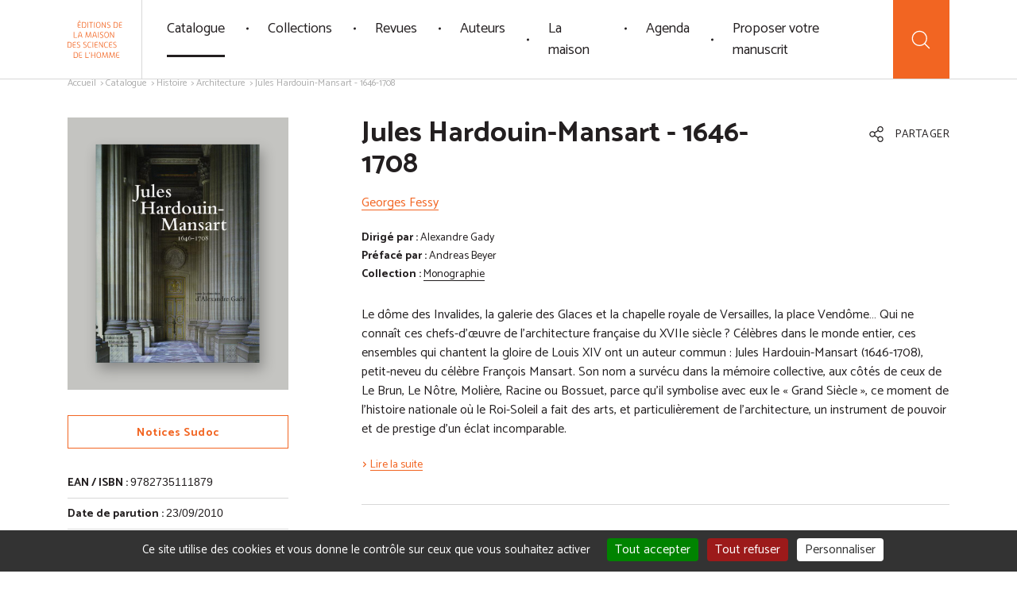

--- FILE ---
content_type: text/html; charset=UTF-8
request_url: https://www.editions-msh.fr/livre/jules-hardouin-mansart-1646-1708/
body_size: 18918
content:

<!DOCTYPE html>
<html lang="en">
<head>
	<!-- Global site tag (gtag.js) - Google Analytics -->
	<!--<script async src="https://www.googletagmanager.com/gtag/js?id=UA-45875596-3"></script>
	<script>
	  window.dataLayer = window.dataLayer || [];
	  function gtag(){dataLayer.push(arguments);}
	  gtag('js', new Date());
	  gtag('config', 'UA-45875596-3');
	</script>-->

	<meta charset="UTF-8">
		<style>img:is([sizes="auto" i], [sizes^="auto," i]) { contain-intrinsic-size: 3000px 1500px }</style>
	<title>Jules Hardouin-Mansart &#8211; 1646-1708  - Éditions de la Maison des sciences de l&#039;homme</title> 
<meta name="description" content="Le dôme des Invalides, la galerie des Glaces et la chapelle royale de Versailles, la place Vendôme… Qui ne connaît ces chefs-d&#039;œuvre de l&#039;architecture française du XVIIe siècle ? Célèbres dans le monde entier, ces ensembles qui chantent la gloire de Louis XIV ont un auteur commun : Jules Hardouin-Mansart (1646-1708), petit-neveu…">
<meta name="robots" content="index, follow, max-snippet:-1, max-image-preview:large, max-video-preview:-1">
<link rel="canonical" href="https://www.editions-msh.fr/livre/jules-hardouin-mansart-1646-1708/">
<meta property="og:url" content="https://www.editions-msh.fr/livre/jules-hardouin-mansart-1646-1708/">
<meta property="og:site_name" content="Éditions de la Maison des sciences de l&#039;homme">
<meta property="og:locale" content="fr_FR">
<meta property="og:type" content="article">
<meta property="article:author" content="">
<meta property="article:publisher" content="">
<meta property="og:title" content="Jules Hardouin-Mansart - 1646-1708 - Éditions de la Maison des sciences de l&#039;homme">
<meta property="og:description" content="Le dôme des Invalides, la galerie des Glaces et la chapelle royale de Versailles, la place Vendôme… Qui ne connaît ces chefs-d&#039;œuvre de l&#039;architecture française du XVIIe siècle ? Célèbres dans le monde entier, ces ensembles qui chantent la gloire de Louis XIV ont un auteur commun : Jules Hardouin-Mansart (1646-1708), petit-neveu…">
<meta property="og:image" content="https://www.editions-msh.fr/wp-content/uploads/ressources/couvertures/9782735111879.jpg">
<meta property="og:image:secure_url" content="https://www.editions-msh.fr/wp-content/uploads/ressources/couvertures/9782735111879.jpg">
<meta property="og:image:width" content="1772">
<meta property="og:image:height" content="2350">
<meta property="fb:pages" content="">
<meta property="fb:admins" content="">
<meta property="fb:app_id" content="">
<meta name="twitter:card" content="summary">
<meta name="twitter:site" content="">
<meta name="twitter:creator" content="">
<meta name="twitter:title" content="Jules Hardouin-Mansart - 1646-1708 - Éditions de la Maison des sciences de l&#039;homme">
<meta name="twitter:description" content="Le dôme des Invalides, la galerie des Glaces et la chapelle royale de Versailles, la place Vendôme… Qui ne connaît ces chefs-d&#039;œuvre de l&#039;architecture française du XVIIe siècle ? Célèbres dans le monde entier, ces ensembles qui chantent la gloire de Louis XIV ont un auteur commun : Jules Hardouin-Mansart (1646-1708), petit-neveu…">
<meta name="twitter:image" content="https://www.editions-msh.fr/wp-content/uploads/ressources/couvertures/9782735111879-772x1024.jpg">
    <meta name="description" content="Le dôme des Invalides, la galerie des Glaces et la chapelle royale de Versailles, la place Vendôme… Qui ne connaît ces chefs-d'œuvre de l'architecture fra..." />
<meta property="og:url" content="https://www.editions-msh.fr/livre/jules-hardouin-mansart-1646-1708/"/>
<meta property="og:title" content="Jules Hardouin-Mansart &#8211; 1646-1708" />
<meta property="og:description" content="Le dôme des Invalides, la galerie des Glaces et la chapelle royale de Versailles, la place Vendôme… Qui ne connaît ces chefs-d&rsquo;œuvre de l&rsquo;architecture française du XVIIe siècle ? Célèbres dans le monde entier, ces ensembles qui chantent la gloire de Louis XIV ont un auteur com..." />
<meta property="og:type" content="article" />
<meta property="og:image" content="https://www.editions-msh.fr/wp-content/uploads/ressources/couvertures/9782735111879.jpg" />
<link rel='stylesheet' id='wp-block-library-css' href='https://www.editions-msh.fr/wp-includes/css/dist/block-library/style.min.css?ver=6.8.1' type='text/css' media='all' />
<style id='classic-theme-styles-inline-css' type='text/css'>
/*! This file is auto-generated */
.wp-block-button__link{color:#fff;background-color:#32373c;border-radius:9999px;box-shadow:none;text-decoration:none;padding:calc(.667em + 2px) calc(1.333em + 2px);font-size:1.125em}.wp-block-file__button{background:#32373c;color:#fff;text-decoration:none}
</style>
<style id='global-styles-inline-css' type='text/css'>
:root{--wp--preset--aspect-ratio--square: 1;--wp--preset--aspect-ratio--4-3: 4/3;--wp--preset--aspect-ratio--3-4: 3/4;--wp--preset--aspect-ratio--3-2: 3/2;--wp--preset--aspect-ratio--2-3: 2/3;--wp--preset--aspect-ratio--16-9: 16/9;--wp--preset--aspect-ratio--9-16: 9/16;--wp--preset--color--black: #000000;--wp--preset--color--cyan-bluish-gray: #abb8c3;--wp--preset--color--white: #ffffff;--wp--preset--color--pale-pink: #f78da7;--wp--preset--color--vivid-red: #cf2e2e;--wp--preset--color--luminous-vivid-orange: #ff6900;--wp--preset--color--luminous-vivid-amber: #fcb900;--wp--preset--color--light-green-cyan: #7bdcb5;--wp--preset--color--vivid-green-cyan: #00d084;--wp--preset--color--pale-cyan-blue: #8ed1fc;--wp--preset--color--vivid-cyan-blue: #0693e3;--wp--preset--color--vivid-purple: #9b51e0;--wp--preset--gradient--vivid-cyan-blue-to-vivid-purple: linear-gradient(135deg,rgba(6,147,227,1) 0%,rgb(155,81,224) 100%);--wp--preset--gradient--light-green-cyan-to-vivid-green-cyan: linear-gradient(135deg,rgb(122,220,180) 0%,rgb(0,208,130) 100%);--wp--preset--gradient--luminous-vivid-amber-to-luminous-vivid-orange: linear-gradient(135deg,rgba(252,185,0,1) 0%,rgba(255,105,0,1) 100%);--wp--preset--gradient--luminous-vivid-orange-to-vivid-red: linear-gradient(135deg,rgba(255,105,0,1) 0%,rgb(207,46,46) 100%);--wp--preset--gradient--very-light-gray-to-cyan-bluish-gray: linear-gradient(135deg,rgb(238,238,238) 0%,rgb(169,184,195) 100%);--wp--preset--gradient--cool-to-warm-spectrum: linear-gradient(135deg,rgb(74,234,220) 0%,rgb(151,120,209) 20%,rgb(207,42,186) 40%,rgb(238,44,130) 60%,rgb(251,105,98) 80%,rgb(254,248,76) 100%);--wp--preset--gradient--blush-light-purple: linear-gradient(135deg,rgb(255,206,236) 0%,rgb(152,150,240) 100%);--wp--preset--gradient--blush-bordeaux: linear-gradient(135deg,rgb(254,205,165) 0%,rgb(254,45,45) 50%,rgb(107,0,62) 100%);--wp--preset--gradient--luminous-dusk: linear-gradient(135deg,rgb(255,203,112) 0%,rgb(199,81,192) 50%,rgb(65,88,208) 100%);--wp--preset--gradient--pale-ocean: linear-gradient(135deg,rgb(255,245,203) 0%,rgb(182,227,212) 50%,rgb(51,167,181) 100%);--wp--preset--gradient--electric-grass: linear-gradient(135deg,rgb(202,248,128) 0%,rgb(113,206,126) 100%);--wp--preset--gradient--midnight: linear-gradient(135deg,rgb(2,3,129) 0%,rgb(40,116,252) 100%);--wp--preset--font-size--small: 13px;--wp--preset--font-size--medium: 20px;--wp--preset--font-size--large: 36px;--wp--preset--font-size--x-large: 42px;--wp--preset--spacing--20: 0.44rem;--wp--preset--spacing--30: 0.67rem;--wp--preset--spacing--40: 1rem;--wp--preset--spacing--50: 1.5rem;--wp--preset--spacing--60: 2.25rem;--wp--preset--spacing--70: 3.38rem;--wp--preset--spacing--80: 5.06rem;--wp--preset--shadow--natural: 6px 6px 9px rgba(0, 0, 0, 0.2);--wp--preset--shadow--deep: 12px 12px 50px rgba(0, 0, 0, 0.4);--wp--preset--shadow--sharp: 6px 6px 0px rgba(0, 0, 0, 0.2);--wp--preset--shadow--outlined: 6px 6px 0px -3px rgba(255, 255, 255, 1), 6px 6px rgba(0, 0, 0, 1);--wp--preset--shadow--crisp: 6px 6px 0px rgba(0, 0, 0, 1);}:where(.is-layout-flex){gap: 0.5em;}:where(.is-layout-grid){gap: 0.5em;}body .is-layout-flex{display: flex;}.is-layout-flex{flex-wrap: wrap;align-items: center;}.is-layout-flex > :is(*, div){margin: 0;}body .is-layout-grid{display: grid;}.is-layout-grid > :is(*, div){margin: 0;}:where(.wp-block-columns.is-layout-flex){gap: 2em;}:where(.wp-block-columns.is-layout-grid){gap: 2em;}:where(.wp-block-post-template.is-layout-flex){gap: 1.25em;}:where(.wp-block-post-template.is-layout-grid){gap: 1.25em;}.has-black-color{color: var(--wp--preset--color--black) !important;}.has-cyan-bluish-gray-color{color: var(--wp--preset--color--cyan-bluish-gray) !important;}.has-white-color{color: var(--wp--preset--color--white) !important;}.has-pale-pink-color{color: var(--wp--preset--color--pale-pink) !important;}.has-vivid-red-color{color: var(--wp--preset--color--vivid-red) !important;}.has-luminous-vivid-orange-color{color: var(--wp--preset--color--luminous-vivid-orange) !important;}.has-luminous-vivid-amber-color{color: var(--wp--preset--color--luminous-vivid-amber) !important;}.has-light-green-cyan-color{color: var(--wp--preset--color--light-green-cyan) !important;}.has-vivid-green-cyan-color{color: var(--wp--preset--color--vivid-green-cyan) !important;}.has-pale-cyan-blue-color{color: var(--wp--preset--color--pale-cyan-blue) !important;}.has-vivid-cyan-blue-color{color: var(--wp--preset--color--vivid-cyan-blue) !important;}.has-vivid-purple-color{color: var(--wp--preset--color--vivid-purple) !important;}.has-black-background-color{background-color: var(--wp--preset--color--black) !important;}.has-cyan-bluish-gray-background-color{background-color: var(--wp--preset--color--cyan-bluish-gray) !important;}.has-white-background-color{background-color: var(--wp--preset--color--white) !important;}.has-pale-pink-background-color{background-color: var(--wp--preset--color--pale-pink) !important;}.has-vivid-red-background-color{background-color: var(--wp--preset--color--vivid-red) !important;}.has-luminous-vivid-orange-background-color{background-color: var(--wp--preset--color--luminous-vivid-orange) !important;}.has-luminous-vivid-amber-background-color{background-color: var(--wp--preset--color--luminous-vivid-amber) !important;}.has-light-green-cyan-background-color{background-color: var(--wp--preset--color--light-green-cyan) !important;}.has-vivid-green-cyan-background-color{background-color: var(--wp--preset--color--vivid-green-cyan) !important;}.has-pale-cyan-blue-background-color{background-color: var(--wp--preset--color--pale-cyan-blue) !important;}.has-vivid-cyan-blue-background-color{background-color: var(--wp--preset--color--vivid-cyan-blue) !important;}.has-vivid-purple-background-color{background-color: var(--wp--preset--color--vivid-purple) !important;}.has-black-border-color{border-color: var(--wp--preset--color--black) !important;}.has-cyan-bluish-gray-border-color{border-color: var(--wp--preset--color--cyan-bluish-gray) !important;}.has-white-border-color{border-color: var(--wp--preset--color--white) !important;}.has-pale-pink-border-color{border-color: var(--wp--preset--color--pale-pink) !important;}.has-vivid-red-border-color{border-color: var(--wp--preset--color--vivid-red) !important;}.has-luminous-vivid-orange-border-color{border-color: var(--wp--preset--color--luminous-vivid-orange) !important;}.has-luminous-vivid-amber-border-color{border-color: var(--wp--preset--color--luminous-vivid-amber) !important;}.has-light-green-cyan-border-color{border-color: var(--wp--preset--color--light-green-cyan) !important;}.has-vivid-green-cyan-border-color{border-color: var(--wp--preset--color--vivid-green-cyan) !important;}.has-pale-cyan-blue-border-color{border-color: var(--wp--preset--color--pale-cyan-blue) !important;}.has-vivid-cyan-blue-border-color{border-color: var(--wp--preset--color--vivid-cyan-blue) !important;}.has-vivid-purple-border-color{border-color: var(--wp--preset--color--vivid-purple) !important;}.has-vivid-cyan-blue-to-vivid-purple-gradient-background{background: var(--wp--preset--gradient--vivid-cyan-blue-to-vivid-purple) !important;}.has-light-green-cyan-to-vivid-green-cyan-gradient-background{background: var(--wp--preset--gradient--light-green-cyan-to-vivid-green-cyan) !important;}.has-luminous-vivid-amber-to-luminous-vivid-orange-gradient-background{background: var(--wp--preset--gradient--luminous-vivid-amber-to-luminous-vivid-orange) !important;}.has-luminous-vivid-orange-to-vivid-red-gradient-background{background: var(--wp--preset--gradient--luminous-vivid-orange-to-vivid-red) !important;}.has-very-light-gray-to-cyan-bluish-gray-gradient-background{background: var(--wp--preset--gradient--very-light-gray-to-cyan-bluish-gray) !important;}.has-cool-to-warm-spectrum-gradient-background{background: var(--wp--preset--gradient--cool-to-warm-spectrum) !important;}.has-blush-light-purple-gradient-background{background: var(--wp--preset--gradient--blush-light-purple) !important;}.has-blush-bordeaux-gradient-background{background: var(--wp--preset--gradient--blush-bordeaux) !important;}.has-luminous-dusk-gradient-background{background: var(--wp--preset--gradient--luminous-dusk) !important;}.has-pale-ocean-gradient-background{background: var(--wp--preset--gradient--pale-ocean) !important;}.has-electric-grass-gradient-background{background: var(--wp--preset--gradient--electric-grass) !important;}.has-midnight-gradient-background{background: var(--wp--preset--gradient--midnight) !important;}.has-small-font-size{font-size: var(--wp--preset--font-size--small) !important;}.has-medium-font-size{font-size: var(--wp--preset--font-size--medium) !important;}.has-large-font-size{font-size: var(--wp--preset--font-size--large) !important;}.has-x-large-font-size{font-size: var(--wp--preset--font-size--x-large) !important;}
:where(.wp-block-post-template.is-layout-flex){gap: 1.25em;}:where(.wp-block-post-template.is-layout-grid){gap: 1.25em;}
:where(.wp-block-columns.is-layout-flex){gap: 2em;}:where(.wp-block-columns.is-layout-grid){gap: 2em;}
:root :where(.wp-block-pullquote){font-size: 1.5em;line-height: 1.6;}
</style>
<link rel="https://api.w.org/" href="https://www.editions-msh.fr/wp-json/" /><link rel="alternate" title="oEmbed (JSON)" type="application/json+oembed" href="https://www.editions-msh.fr/wp-json/oembed/1.0/embed?url=https%3A%2F%2Fwww.editions-msh.fr%2Flivre%2Fjules-hardouin-mansart-1646-1708%2F" />
<link rel="alternate" title="oEmbed (XML)" type="text/xml+oembed" href="https://www.editions-msh.fr/wp-json/oembed/1.0/embed?url=https%3A%2F%2Fwww.editions-msh.fr%2Flivre%2Fjules-hardouin-mansart-1646-1708%2F&#038;format=xml" />
	<meta http-equiv="X-UA-Compatible" content="IE=edge">
	<meta name="viewport" content="width=device-width, initial-scale=1.0">

	<link rel="icon" type="image/png" href="https://www.editions-msh.fr/wp-content/themes/efmsh/assets/img/favicon/favicon-96x96.png" sizes="96x96" />
	<link rel="icon" type="image/svg+xml" href="https://www.editions-msh.fr/wp-content/themes/efmsh/assets/img/favicon/favicon.svg" />
	<link rel="shortcut icon" href="https://www.editions-msh.fr/wp-content/themes/efmsh/assets/img/favicon/favicon.ico" />
	<link rel="apple-touch-icon" sizes="180x180" href="https://www.editions-msh.fr/wp-content/themes/efmsh/assets/img/favicon/apple-touch-icon.png" />
	<meta name="apple-mobile-web-app-title" content="EFMSH" />
	<link rel="manifest" href="https://www.editions-msh.fr/wp-content/themes/efmsh/assets/img/favicon/site.webmanifest" />

	<link rel="preconnect" href="https://fonts.googleapis.com">
	<link rel="preconnect" href="https://fonts.gstatic.com" crossorigin>
	<!-- <link href="https://fonts.googleapis.com/css2?family=Catamaran:wght@300;400;600;700&display=swap" rel="stylesheet"> -->
	<link href="https://fonts.googleapis.com/css2?family=Catamaran:wght@300&display=swap" rel="stylesheet">
	<link href="https://fonts.googleapis.com/css2?family=Catamaran&display=swap" rel="stylesheet">
	<link href="https://fonts.googleapis.com/css2?family=Catamaran:wght@600&display=swap" rel="stylesheet">
	<link href="https://fonts.googleapis.com/css2?family=Catamaran:wght@700&display=swap" rel="stylesheet">
		<link href="https://fonts.googleapis.com/css2?family=Source+Sans+3&display=swap" rel="stylesheet">
		<link href="https://www.editions-msh.fr/wp-content/themes/efmsh/assets/css/style.min.css" rel="stylesheet">

	<script src="https://www.editions-msh.fr/wp-content/themes/efmsh/assets/js/vendor/Vibrant.min.js"></script>
	<script src="https://www.editions-msh.fr/wp-content/themes/efmsh/assets/js/vendor/color-thief.js"></script>
	<script src="https://www.editions-msh.fr/wp-content/themes/efmsh/assets/js/extras.js"></script>
	<script src="https://www.google.com/recaptcha/api.js" async defer></script>
	
	<script type="text/javascript" src="https://www.editions-msh.fr/wp-content/themes/efmsh/assets/js/tarteaucitron/tarteaucitron.js"></script>
	<script>
  	var tarteaucitronForceLanguage = "fr";
    tarteaucitron.init({
        "hashtag": "#tarteaucitron", /* Automatically open the panel with the hashtag */
        "serviceDefaultState": "wait",
		"cookieslist": false,
		"DenyAllCta" : true, /* Show the deny all button */
        "AcceptAllCta" : true, /* Show the accept all button when highPrivacy on */
        "highPrivacy": true,
		"handleBrowserDNTRequest": false,
		"mandatory": true, /* Show a message about mandatory cookies */
        "mandatoryCta": true,
		"googleConsentMode": true,
		"partnersList": false,
        "orientation": "bottom", /* the big banner should be on 'top' or 'bottom'? */
        "adblocker": false, /* Display a message if an adblocker is detected */
        "removeCredit": false, /* remove the credit link? */
        //"cookieDomain": ".example.com" /* Domain name on which the cookie for the subdomains will be placed */
		"showIcon": false,
		"showAlertSmall": false,
		
		"closePopup": false,
		"alwaysNeedConsent": false,
		
		
		
		
		
    });

    /*tarteaucitron.user.googletagmanagerId = 'UA-45875596-3';
    (tarteaucitron.job = tarteaucitron.job || []).push('googletagmanager');*/
    (tarteaucitron.job = tarteaucitron.job || []).push('youtube');
    (tarteaucitron.job = tarteaucitron.job || []).push('canalu');

    var _paq = window._paq = window._paq || [];
  	/* tracker methods like "setCustomDimension" should be called before "trackPageView" */
    _paq.push(['trackPageView']);
    _paq.push(['enableLinkTracking']);
    (function() {
    	var u="//matomo.msh-paris.fr/";
    	_paq.push(['setTrackerUrl', u+'matomo.php']);
    	_paq.push(['setSiteId', '2']);
    	var d=document, g=d.createElement('script'), s=d.getElementsByTagName('script')[0];
    	g.async=true; g.src=u+'matomo.js'; s.parentNode.insertBefore(g,s);
    })();
	</script>
</head>

<body>
	<svg xmlns="http://www.w3.org/2000/svg" xmlns:xlink="http://www.w3.org/1999/xlink" class="hide">	
	<symbol id="chevron-left" viewBox="0 0 320 512">
		<path fill="currentColor" d="M34.52 239.03L228.87 44.69c9.37-9.37 24.57-9.37 33.94 0l22.67 22.67c9.36 9.36 9.37 24.52.04 33.9L131.49 256l154.02 154.75c9.34 9.38 9.32 24.54-.04 33.9l-22.67 22.67c-9.37 9.37-24.57 9.37-33.94 0L34.52 272.97c-9.37-9.37-9.37-24.57 0-33.94z"></path>
	</symbol>
	<symbol id="chevron-right" viewBox="0 0 320 512">
		<path fill="currentColor" d="M285.476 272.971L91.132 467.314c-9.373 9.373-24.569 9.373-33.941 0l-22.667-22.667c-9.357-9.357-9.375-24.522-.04-33.901L188.505 256 34.484 101.255c-9.335-9.379-9.317-24.544.04-33.901l22.667-22.667c9.373-9.373 24.569-9.373 33.941 0L285.475 239.03c9.373 9.372 9.373 24.568.001 33.941z"></path>
	</symbol>
	<symbol id="chevron-down" viewBox="0 0 448 512">
		<path fill="currentColor" d="M207.029 381.476L12.686 187.132c-9.373-9.373-9.373-24.569 0-33.941l22.667-22.667c9.357-9.357 24.522-9.375 33.901-.04L224 284.505l154.745-154.021c9.379-9.335 24.544-9.317 33.901.04l22.667 22.667c9.373 9.373 9.373 24.569 0 33.941L240.971 381.476c-9.373 9.372-24.569 9.372-33.942 0z"></path>
	</symbol>
	<symbol id="home" viewBox="0 0 512 512">
		<path fill="currentColor" d="M374,216.672c-5.934,0-11,4.809-11,10.742V409h-49V274.977c0-5.934-5.199-10.977-11.133-10.977h-94.492 c-5.934,0-11.375,5.043-11.375,10.977V409h-49V227.414c0-5.933-5.066-10.742-11-10.742c-5.935,0-11,4.809-11,10.742v192.313 c0,5.934,5.07,10.273,11.004,10.273h237.234c5.934,0,10.762-4.34,10.762-10.273V227.414C385,221.481,379.934,216.672,374,216.672z M219,286h73v123h-73V286z"/>
		<path fill="currentColor" d="M433.754,207.934L261.871,85.004c-3.734-2.672-8.762-2.672-12.496,0L77.492,207.934c-4.824,3.449-5.937,10.16-2.484,14.988 c3.445,4.824,10.16,5.938,14.984,2.484l165.633-118.457L421.254,225.41c1.895,1.352,4.078,2.004,6.242,2.004 c3.348,0,6.648-1.562,8.742-4.492C439.691,218.094,438.578,211.383,433.754,207.934z"/>
	</symbol>
	<symbol id="search" viewBox="0 0 512 512">
		<path fill="currentColor" d="M432.602,418.558l-87.68-87.679C368.441,303.84,382.68,268.558,382.68,230c0-84.879-69.039-153.84-153.84-153.84 C143.961,76.16,75,145.199,75,230c0,84.801,69.039,153.84,153.84,153.84c38.559,0,73.84-14.239,100.879-37.758l87.68,87.68 c2.082,2.078,4.883,3.199,7.602,3.199s5.52-1.039,7.602-3.199C436.762,429.601,436.762,422.719,432.602,418.558L432.602,418.558z M96.52,230c0-72.961,59.359-132.238,132.242-132.238C301.719,97.762,361,157.121,361,230s-59.281,132.32-132.238,132.32 C155.879,362.32,96.52,302.961,96.52,230L96.52,230z M96.52,230"/>
	</symbol>
	<symbol id="play" viewBox="0 0 512 512">
	   <path fill="currentColor" d="M358.607,247.015l-141.87-96.552c-4.388-3.239-16.736-3.239-17.736,8.985v193.102 c1,12.226,13.66,12.435,17.736,8.985l141.518-96.552C361.911,262.791,367.28,253.806,358.607,247.015L358.607,247.015z M221,331.964 V180.036L331.862,256L221,331.964z"/>
		<path fill="currentColor" d="M256,0C114.615,0,0,114.615,0,256c0,141.386,114.615,256,256,256s256-114.614,256-256 C512,114.615,397.385,0,256,0z M256,490C126.765,490,22,385.234,22,256C22,126.766,126.765,22,256,22c129.233,0,234,104.767,234,234 C490,385.234,385.234,490,256,490z"/>
	</symbol>
	<symbol id="cart" viewBox="0 0 512 512">
		<path fill="currentColor" d="M200.483,386.449c-21.104,0-38.273,17.17-38.273,38.275c0,21.104,17.17,38.275,38.273,38.275 c21.104,0,38.274-17.172,38.274-38.275C238.757,403.619,221.589,386.449,200.483,386.449z M200.483,441.625 c-9.32,0-16.902-7.582-16.902-16.902c0-9.322,7.584-16.902,16.902-16.902c9.319,0,16.903,7.584,16.903,16.902 C217.388,434.045,209.804,441.625,200.483,441.625z"/>
		<path fill="currentColor" d="M334.736,386.449c-21.104,0-38.274,17.17-38.274,38.275c0,21.104,17.17,38.275,38.274,38.275 c21.105,0,38.275-17.172,38.275-38.275C373.013,403.619,355.843,386.449,334.736,386.449z M334.736,441.625 c-9.319,0-16.901-7.582-16.901-16.902c0-9.322,7.582-16.902,16.901-16.902c9.322,0,16.904,7.584,16.904,16.902 C351.641,434.045,344.057,441.625,334.736,441.625z"/>
		<path fill="currentColor" d="M344.161,184.646H191.034c-5.9,0-10.687,5.099-10.687,11c0,5.902,4.785,11,10.687,11h153.127 c5.899,0,10.686-5.098,10.686-11C354.847,189.745,350.061,184.646,344.161,184.646z"/>
		<path fill="currentColor" d="M335.827,240.646H199.37c-5.902,0-10.687,4.601-10.687,10.5c0,5.903,4.783,10.5,10.687,10.5h136.457 c5.899,0,10.686-4.598,10.686-10.5C346.513,245.247,341.727,240.646,335.827,240.646z"/>
		<path fill="currentColor" d="M448.391,137.419c-4.074-5.002-10.111-7.773-16.563-7.773H98.987l-6.722-32.727c-1.403-6.808-6.047-12.568-12.422-15.339 l-46.9-20.378c-5.415-2.354-11.708,0.121-14.057,5.532c-2.351,5.415,0.134,11.701,5.546,14.05l46.901,20.356l51.701,251.208 c2.039,9.885,10.84,17.297,20.932,17.297h255.994c5.899,0,10.686-5.102,10.686-11c0-5.902-4.785-11-10.686-11H143.97l-6.289-30 h264.258c10.094,0,18.896-7.363,20.933-17.246l29.887-145.122C454.059,148.959,452.468,142.421,448.391,137.419z M401.938,295.646 H133.278l-29.888-145h328.437L401.938,295.646z"/>
	</symbol>	
	<symbol id="marker" viewBox="0 0 384 512">
		<path fill="currentColor" d="M192 96c-52.935 0-96 43.065-96 96s43.065 96 96 96 96-43.065 96-96-43.065-96-96-96zm0 160c-35.29 0-64-28.71-64-64s28.71-64 64-64 64 28.71 64 64-28.71 64-64 64zm0-256C85.961 0 0 85.961 0 192c0 77.413 26.97 99.031 172.268 309.67 9.534 13.772 29.929 13.774 39.465 0C357.03 291.031 384 269.413 384 192 384 85.961 298.039 0 192 0zm0 473.931C52.705 272.488 32 256.494 32 192c0-42.738 16.643-82.917 46.863-113.137S149.262 32 192 32s82.917 16.643 113.137 46.863S352 149.262 352 192c0 64.49-20.692 80.47-160 281.931z"/>
	</symbol>
	<symbol id="share" viewBox="0 0 448 512">
		<path fill="currentColor" d="M352 320c-28.6 0-54.2 12.5-71.8 32.3l-95.5-59.7c9.6-23.4 9.7-49.8 0-73.2l95.5-59.7c17.6 19.8 43.2 32.3 71.8 32.3 53 0 96-43 96-96S405 0 352 0s-96 43-96 96c0 13 2.6 25.3 7.2 36.6l-95.5 59.7C150.2 172.5 124.6 160 96 160c-53 0-96 43-96 96s43 96 96 96c28.6 0 54.2-12.5 71.8-32.3l95.5 59.7c-4.7 11.3-7.2 23.6-7.2 36.6 0 53 43 96 96 96s96-43 96-96c-.1-53-43.1-96-96.1-96zm0-288c35.3 0 64 28.7 64 64s-28.7 64-64 64-64-28.7-64-64 28.7-64 64-64zM96 320c-35.3 0-64-28.7-64-64s28.7-64 64-64 64 28.7 64 64-28.7 64-64 64zm256 160c-35.3 0-64-28.7-64-64s28.7-64 64-64 64 28.7 64 64-28.7 64-64 64z"/>
	</symbol>
	<symbol id="envelope" viewBox="0 0 512 512">
		<path fill="currentColor" d="M464 64H48C21.49 64 0 85.49 0 112v288c0 26.51 21.49 48 48 48h416c26.51 0 48-21.49 48-48V112c0-26.51-21.49-48-48-48zm0 48v40.805c-22.422 18.259-58.168 46.651-134.587 106.49-16.841 13.247-50.201 45.072-73.413 44.701-23.208.375-56.579-31.459-73.413-44.701C106.18 199.465 70.425 171.067 48 152.805V112h416zM48 400V214.398c22.914 18.251 55.409 43.862 104.938 82.646 21.857 17.205 60.134 55.186 103.062 54.955 42.717.231 80.509-37.199 103.053-54.947 49.528-38.783 82.032-64.401 104.947-82.653V400H48z"/>
	</symbol>
	<symbol id="info" viewBox="0 0 192 512">
		<path fill="currentColor" d="M20 424.229h20V279.771H20c-11.046 0-20-8.954-20-20V212c0-11.046 8.954-20 20-20h112c11.046 0 20 8.954 20 20v212.229h20c11.046 0 20 8.954 20 20V492c0 11.046-8.954 20-20 20H20c-11.046 0-20-8.954-20-20v-47.771c0-11.046 8.954-20 20-20zM96 0C56.235 0 24 32.235 24 72s32.235 72 72 72 72-32.235 72-72S135.764 0 96 0z"/>
	</symbol>
	<symbol id="settings" viewBox="0 0 512 512">
		<path fill="currentColor" d="M270.5,249.551V14.391C270.5,6.396,264.494,0,256.5,0c-7.995,0-14,6.396-14,14.392v235.159 c-34,6.716-58.63,36.244-58.63,71.636c0,35.391,24.63,64.919,58.63,71.635v104.682c0,7.995,6.005,14.391,14,14.391 c7.994,0,14-6.396,14-14.391V392.821c34-6.716,58.63-36.244,58.63-71.635C329.13,285.901,304.5,256.266,270.5,249.551z M256.533,365.425c-24.412,0-44.239-19.827-44.239-44.238c0-24.412,19.827-44.239,44.239-44.239 c24.411,0,44.238,19.827,44.238,44.239C300.772,345.597,280.945,365.425,256.533,365.425z"/>
		<path fill="currentColor" d="M94.5,128.88V14.391C94.5,6.396,87.996,0,80.001,0S65.5,6.396,65.5,14.391V128.88c-33,6.716-58.63,36.244-58.63,71.635 c0,35.392,25.63,64.92,58.63,71.636v225.353c0,7.995,6.505,14.391,14.5,14.391s14.5-6.396,14.5-14.391V272.044 c34-6.716,58.63-36.244,58.63-71.636C153.13,165.017,128.5,135.595,94.5,128.88z M80.323,244.754 c-24.412,0-44.239-19.827-44.239-44.239c0-24.411,19.827-44.238,44.239-44.238c24.411,0,44.238,19.827,44.238,44.238 C124.562,224.927,104.628,244.754,80.323,244.754z"/>
		<path fill="currentColor" d="M446.5,128.88V14.391C446.5,6.396,439.996,0,432,0c-7.994,0-14.5,6.396-14.5,14.392V128.88 c-34,6.716-58.63,36.244-58.63,71.635c0,35.392,24.63,64.92,58.63,71.636v225.459c0,7.995,6.506,14.392,14.5,14.392 c7.996,0,14.5-6.396,14.5-14.392V272.044c33-6.716,58.63-36.244,58.63-71.636C505.13,165.017,479.5,135.595,446.5,128.88z M431.677,244.754c-24.412,0-44.239-19.827-44.239-44.239c0-24.411,19.827-44.238,44.239-44.238 c24.411,0,44.238,19.827,44.238,44.238C475.915,224.927,456.088,244.754,431.677,244.754z"/>
	</symbol>
	<symbol id="close" viewBox="0 0 320 512">
		<path fill="currentColor" d="M207.6 256l107.72-107.72c6.23-6.23 6.23-16.34 0-22.58l-25.03-25.03c-6.23-6.23-16.34-6.23-22.58 0L160 208.4 52.28 100.68c-6.23-6.23-16.34-6.23-22.58 0L4.68 125.7c-6.23 6.23-6.23 16.34 0 22.58L112.4 256 4.68 363.72c-6.23 6.23-6.23 16.34 0 22.58l25.03 25.03c6.23 6.23 16.34 6.23 22.58 0L160 303.6l107.72 107.72c6.23 6.23 16.34 6.23 22.58 0l25.03-25.03c6.23-6.23 6.23-16.34 0-22.58L207.6 256z"/>
	</symbol>
	<symbol id="close-circle" viewBox="0 0 512 512">
		<path fill="currentColor" d="M256,0C114.846,0,0,114.836,0,256c0,141.165,114.846,256.001,256,256.001S512,397.165,512,256 C512,114.836,397.155,0,256,0z M256,492.308C125.706,492.308,19.693,386.295,19.693,256C19.693,125.706,125.706,19.692,256,19.692 S492.308,125.706,492.308,256C492.308,386.295,386.294,492.308,256,492.308z"/>
		<path fill="currentColor" d="M351.576,160.424c-3.85-3.85-10.072-3.85-13.923,0L256,242.078l-81.654-81.654 c-3.85-3.85-10.072-3.85-13.923,0c-3.85,3.85-3.85,10.072,0,13.922L242.077,256l-81.654,81.654c-3.85,3.85-3.85,10.072,0,13.923 c1.92,1.92,4.44,2.885,6.962,2.885c2.521,0,5.041-0.965,6.961-2.885L256,269.923l81.653,81.654c1.92,1.92,4.441,2.885,6.962,2.885 s5.041-0.965,6.961-2.885c3.85-3.85,3.85-10.073,0-13.923L269.922,256l81.654-81.654 C355.426,170.496,355.426,164.273,351.576,160.424z"/>
	</symbol>
	<symbol id="facebook" viewBox="0 0 264 512">
		<path fill="currentColor" d="M76.7 512V283H0v-91h76.7v-71.7C76.7 42.4 124.3 0 193.8 0c33.3 0 61.9 2.5 70.2 3.6V85h-48.2c-37.8 0-45.1 18-45.1 44.3V192H256l-11.7 91h-73.6v229"></path>
	</symbol>
	<symbol id="twitter" viewBox="0 0 512 512">
		<path fill="currentColor" d="M459.37 151.716c.325 4.548.325 9.097.325 13.645 0 138.72-105.583 298.558-298.558 298.558-59.452 0-114.68-17.219-161.137-47.106 8.447.974 16.568 1.299 25.34 1.299 49.055 0 94.213-16.568 130.274-44.832-46.132-.975-84.792-31.188-98.112-72.772 6.498.974 12.995 1.624 19.818 1.624 9.421 0 18.843-1.3 27.614-3.573-48.081-9.747-84.143-51.98-84.143-102.985v-1.299c13.969 7.797 30.214 12.67 47.431 13.319-28.264-18.843-46.781-51.005-46.781-87.391 0-19.492 5.197-37.36 14.294-52.954 51.655 63.675 129.3 105.258 216.365 109.807-1.624-7.797-2.599-15.918-2.599-24.04 0-57.828 46.782-104.934 104.934-104.934 30.213 0 57.502 12.67 76.67 33.137 23.715-4.548 46.456-13.32 66.599-25.34-7.798 24.366-24.366 44.833-46.132 57.827 21.117-2.273 41.584-8.122 60.426-16.243-14.292 20.791-32.161 39.308-52.628 54.253z"></path>
	</symbol>
	<symbol id="linkedin" viewBox="0 0 448 512">
		<path fill="currentColor" d="M100.3 480H7.4V180.9h92.9V480zM53.8 140.1C24.1 140.1 0 115.5 0 85.8 0 56.1 24.1 32 53.8 32c29.7 0 53.8 24.1 53.8 53.8 0 29.7-24.1 54.3-53.8 54.3zM448 480h-92.7V334.4c0-34.7-.7-79.2-48.3-79.2-48.3 0-55.7 37.7-55.7 76.7V480h-92.8V180.9h89.1v40.8h1.3c12.4-23.5 42.7-48.3 87.9-48.3 94 0 111.3 61.9 111.3 142.3V480z"></path>
	</symbol>
	<symbol id="youtube" viewBox="0 0 576 512">
		<path fill="currentColor" d="M549.655 124.083c-6.281-23.65-24.787-42.276-48.284-48.597C458.781 64 288 64 288 64S117.22 64 74.629 75.486c-23.497 6.322-42.003 24.947-48.284 48.597-11.412 42.867-11.412 132.305-11.412 132.305s0 89.438 11.412 132.305c6.281 23.65 24.787 41.5 48.284 47.821C117.22 448 288 448 288 448s170.78 0 213.371-11.486c23.497-6.321 42.003-24.171 48.284-47.821 11.412-42.867 11.412-132.305 11.412-132.305s0-89.438-11.412-132.305zm-317.51 213.508V175.185l142.739 81.205-142.739 81.201z"></path>
	</symbol>
	<symbol id="sms" viewBox="0 0 512 512">
		<path fill="currentColor" d="M256 32C114.6 32 0 125.1 0 240c0 49.6 21.4 95 57 130.7C44.5 421.1 2.7 466 2.2 466.5c-2.2 2.3-2.8 5.7-1.5 8.7 1.3 3 4.1 4.8 7.3 4.8 66.3 0 116-31.8 140.6-51.4 32.7 12.3 69 19.4 107.4 19.4 141.4 0 256-93.1 256-208S397.4 32 256 32zM128.2 304H116c-4.4 0-8-3.6-8-8v-16c0-4.4 3.6-8 8-8h12.3c6 0 10.4-3.5 10.4-6.6 0-1.3-.8-2.7-2.1-3.8l-21.9-18.8c-8.5-7.2-13.3-17.5-13.3-28.1 0-21.3 19-38.6 42.4-38.6H156c4.4 0 8 3.6 8 8v16c0 4.4-3.6 8-8 8h-12.3c-6 0-10.4 3.5-10.4 6.6 0 1.3.8 2.7 2.1 3.8l21.9 18.8c8.5 7.2 13.3 17.5 13.3 28.1.1 21.3-19 38.6-42.4 38.6zm191.8-8c0 4.4-3.6 8-8 8h-16c-4.4 0-8-3.6-8-8v-68.2l-24.8 55.8c-2.9 5.9-11.4 5.9-14.3 0L224 227.8V296c0 4.4-3.6 8-8 8h-16c-4.4 0-8-3.6-8-8V192c0-8.8 7.2-16 16-16h16c6.1 0 11.6 3.4 14.3 8.8l17.7 35.4 17.7-35.4c2.7-5.4 8.3-8.8 14.3-8.8h16c8.8 0 16 7.2 16 16v104zm48.3 8H356c-4.4 0-8-3.6-8-8v-16c0-4.4 3.6-8 8-8h12.3c6 0 10.4-3.5 10.4-6.6 0-1.3-.8-2.7-2.1-3.8l-21.9-18.8c-8.5-7.2-13.3-17.5-13.3-28.1 0-21.3 19-38.6 42.4-38.6H396c4.4 0 8 3.6 8 8v16c0 4.4-3.6 8-8 8h-12.3c-6 0-10.4 3.5-10.4 6.6 0 1.3.8 2.7 2.1 3.8l21.9 18.8c8.5 7.2 13.3 17.5 13.3 28.1.1 21.3-18.9 38.6-42.3 38.6z"></path>
	</symbol>
	<symbol id="whatsapp" viewBox="0 0 448 512">
		<path fill="currentColor" d="M380.9 97.1C339 55.1 283.2 32 223.9 32c-122.4 0-222 99.6-222 222 0 39.1 10.2 77.3 29.6 111L0 480l117.7-30.9c32.4 17.7 68.9 27 106.1 27h.1c122.3 0 224.1-99.6 224.1-222 0-59.3-25.2-115-67.1-157zm-157 341.6c-33.2 0-65.7-8.9-94-25.7l-6.7-4-69.8 18.3L72 359.2l-4.4-7c-18.5-29.4-28.2-63.3-28.2-98.2 0-101.7 82.8-184.5 184.6-184.5 49.3 0 95.6 19.2 130.4 54.1 34.8 34.9 56.2 81.2 56.1 130.5 0 101.8-84.9 184.6-186.6 184.6zm101.2-138.2c-5.5-2.8-32.8-16.2-37.9-18-5.1-1.9-8.8-2.8-12.5 2.8-3.7 5.6-14.3 18-17.6 21.8-3.2 3.7-6.5 4.2-12 1.4-32.6-16.3-54-29.1-75.5-66-5.7-9.8 5.7-9.1 16.3-30.3 1.8-3.7.9-6.9-.5-9.7-1.4-2.8-12.5-30.1-17.1-41.2-4.5-10.8-9.1-9.3-12.5-9.5-3.2-.2-6.9-.2-10.6-.2-3.7 0-9.7 1.4-14.8 6.9-5.1 5.6-19.4 19-19.4 46.3 0 27.3 19.9 53.7 22.6 57.4 2.8 3.7 39.1 59.7 94.8 83.8 35.2 15.2 49 16.5 66.6 13.9 10.7-1.6 32.8-13.4 37.4-26.4 4.6-13 4.6-24.1 3.2-26.4-1.3-2.5-5-3.9-10.5-6.6z"></path>
	</symbol>
</svg>
	<div class="wrapper">
		<a class="sr-only sr-only-focusable" href="#main">Aller au contenu</a>

		<header class="header">
			<div class="header-container container">

				<a href="https://www.editions-msh.fr" class="header-logo">
					<img src="https://www.editions-msh.fr/wp-content/themes/efmsh/assets/img/logo-editions-fmsh.svg" alt="Éditions de la maison des sciences de l’homme" class="img-fluid">
				</a>

				<div class="header-content">
					<nav class="header-nav">
						<ul class="header-nav-list list-unstyled">
							<!-- <li class="header-nav-item"><a href="https://www.editions-msh.fr" class="header-nav-link"><svg width="24" height="24" aria-hidden="true" focusable="false" class="nav-link-icon"><use xlink:href="#home"></use></svg><span class="sr-only">Accueil</span></a></li> -->

							<li class="header-nav-item has-sub-nav">
								<a href="https://www.editions-msh.fr/catalogue/" class="header-nav-link current">Catalogue <svg width="12" height="12" aria-hidden="true" focusable="false" class="header-nav-link-icon"><use xlink:href="#chevron-right"></use></svg></a>

																								<div class="sub-nav sub-nav-categories bg-gray">
									<h3 class="sub-nav-title sub-nav-close"><svg width="12" height="12" aria-hidden="true" focusable="false" class="sub-nav-icon"><use xlink:href="#chevron-left"></use></svg> Nos Disciplines</h3>

									<ul class="sub-nav-list list-unstyled">
																				<li class="sub-nav-item"><a href="https://www.editions-msh.fr/domaine/anthropologie-ethnologie/" class="sub-nav-link">Anthropologie, Ethnologie</a></li>
																				<li class="sub-nav-item"><a href="https://www.editions-msh.fr/domaine/archeologie/" class="sub-nav-link">Archéologie</a></li>
																				<li class="sub-nav-item"><a href="https://www.editions-msh.fr/domaine/arts/" class="sub-nav-link">Arts</a></li>
																				<li class="sub-nav-item"><a href="https://www.editions-msh.fr/domaine/droit/" class="sub-nav-link">Droit</a></li>
																				<li class="sub-nav-item"><a href="https://www.editions-msh.fr/domaine/economie/" class="sub-nav-link">Économie</a></li>
																				<li class="sub-nav-item"><a href="https://www.editions-msh.fr/domaine/education/" class="sub-nav-link">Éducation</a></li>
																				<li class="sub-nav-item"><a href="https://www.editions-msh.fr/domaine/geographie-humaine/" class="sub-nav-link">Géographie humaine</a></li>
																				<li class="sub-nav-item"><a href="https://www.editions-msh.fr/domaine/histoire/" class="sub-nav-link">Histoire</a></li>
																				<li class="sub-nav-item"><a href="https://www.editions-msh.fr/domaine/linguistique/" class="sub-nav-link">Linguistique</a></li>
																				<li class="sub-nav-item"><a href="https://www.editions-msh.fr/domaine/litterature/" class="sub-nav-link">Littérature</a></li>
																				<li class="sub-nav-item"><a href="https://www.editions-msh.fr/domaine/patrimoine/" class="sub-nav-link">Patrimoine</a></li>
																				<li class="sub-nav-item"><a href="https://www.editions-msh.fr/domaine/philosophie/" class="sub-nav-link">Philosophie</a></li>
																				<li class="sub-nav-item"><a href="https://www.editions-msh.fr/domaine/psychologie/" class="sub-nav-link">Psychologie</a></li>
																				<li class="sub-nav-item"><a href="https://www.editions-msh.fr/domaine/religions-laicites/" class="sub-nav-link">Religions, laïcités</a></li>
																				<li class="sub-nav-item"><a href="https://www.editions-msh.fr/domaine/reseaux-et-medias/" class="sub-nav-link">Réseaux et médias</a></li>
																				<li class="sub-nav-item"><a href="https://www.editions-msh.fr/domaine/sciences-et-techniques/" class="sub-nav-link">Sciences et techniques</a></li>
																				<li class="sub-nav-item"><a href="https://www.editions-msh.fr/domaine/sciences-politiques/" class="sub-nav-link">Sciences politiques</a></li>
																				<li class="sub-nav-item"><a href="https://www.editions-msh.fr/domaine/societe-et-sciences-sociales/" class="sub-nav-link">Société et sciences sociales</a></li>
																			</ul>

									<div class="sub-nav-btn-wrapper">
										<a href="https://www.editions-msh.fr/catalogue/" class="btn btn-primary sub-nav-btn">Toutes nos disciplines</a>
									</div>
								</div>
															</li>

							<li class="header-nav-item has-sub-nav">
								<a href="https://www.editions-msh.fr/collections/" class="header-nav-link">Collections <svg width="12" height="12" aria-hidden="true" focusable="false" class="header-nav-link-icon"><use xlink:href="#chevron-right"></use></svg></a>

																								<div class="sub-nav sub-nav-collections bg-gray">
									<h3 class="sub-nav-title sub-nav-close"><svg width="12" height="12" aria-hidden="true" focusable="false" class="sub-nav-icon"><use xlink:href="#chevron-left"></use></svg> Nos collections phares</h3>

									<ul class="sub-nav-list list-unstyled">
																				<li class="sub-nav-item"><a href="https://www.editions-msh.fr/collection/54/" class="sub-nav-link">54</a></li>
																				<li class="sub-nav-item"><a href="https://www.editions-msh.fr/collection/54-poche/" class="sub-nav-link">54 Poche</a></li>
																				<li class="sub-nav-item"><a href="https://www.editions-msh.fr/collection/afriques/" class="sub-nav-link">Afrique(s)</a></li>
																				<li class="sub-nav-item"><a href="https://www.editions-msh.fr/collection/ameriques/" class="sub-nav-link">Amérique(s)</a></li>
																				<li class="sub-nav-item"><a href="https://www.editions-msh.fr/collection/asies/" class="sub-nav-link">Asie(s)</a></li>
																				<li class="sub-nav-item"><a href="https://www.editions-msh.fr/collection/bibliotheque-allemande/" class="sub-nav-link">Bibliothèque allemande</a></li>
																				<li class="sub-nav-item"><a href="https://www.editions-msh.fr/collection/documents-darcheologie-francaise/" class="sub-nav-link">Documents d'archéologie française</a></li>
																				<li class="sub-nav-item"><a href="https://www.editions-msh.fr/collection/ethnologie-de-la-france-et-des-mondes-contemporains/" class="sub-nav-link">Ethnologie de la France et des mondes contemporains</a></li>
																				<li class="sub-nav-item"><a href="https://www.editions-msh.fr/collection/interventions/" class="sub-nav-link">Interventions</a></li>
																				<li class="sub-nav-item"><a href="https://www.editions-msh.fr/collection/passages/" class="sub-nav-link">Passages</a></li>
																				<li class="sub-nav-item"><a href="https://www.editions-msh.fr/collection/passerelles-serie-francaise/" class="sub-nav-link">Passerelles</a></li>
																			</ul>

									<div class="sub-nav-btn-wrapper">
										<a href="https://www.editions-msh.fr/collections/" class="btn btn-primary sub-nav-btn">Toutes nos collections</a>
									</div>
								</div>
															</li>

							<li class="header-nav-item  has-sub-nav">
								<a href="https://www.editions-msh.fr/revues/" class="header-nav-link">Revues <svg width="12" height="12" aria-hidden="true" focusable="false" class="header-nav-link-icon"><use xlink:href="#chevron-right"></use></svg></a>

																<div class="sub-nav sub-nav-revues bg-gray">
									<h3 class="sub-nav-title sub-nav-close"><svg width="12" height="12" aria-hidden="true" focusable="false" class="sub-nav-icon"><use xlink:href="#chevron-left"></use></svg> Nos revues phares</h3>

									<ul class="sub-nav-list list-unstyled">
																				<li class="sub-nav-item"><a href="https://www.editions-msh.fr/revue/information-sur-les-sciences-sociales/" class="sub-nav-link">Information sur les sciences sociales</a></li>
																				<li class="sub-nav-item"><a href="https://www.editions-msh.fr/revue/langage-et-societe/" class="sub-nav-link">Langage et société</a></li>
																				<li class="sub-nav-item"><a href="https://www.editions-msh.fr/revue/les-nouvelles-de-larcheologie/" class="sub-nav-link">Les Nouvelles de l'archéologie</a></li>
																				<li class="sub-nav-item"><a href="https://www.editions-msh.fr/revue/polygraphes-approches-metissees-des-actes-graphiques/" class="sub-nav-link">Polygraphe(s), approches métissées des actes graphiques</a></li>
																				<li class="sub-nav-item"><a href="https://www.editions-msh.fr/revue/quaderni/" class="sub-nav-link">Quaderni</a></li>
																				<li class="sub-nav-item"><a href="https://www.editions-msh.fr/revue/socio/" class="sub-nav-link">Socio</a></li>
																				<li class="sub-nav-item"><a href="https://www.editions-msh.fr/revue/violence-an-international-journal/" class="sub-nav-link">Violence: an international journal</a></li>
																			</ul>

									<div class="sub-nav-btn-wrapper">
										<a href="https://www.editions-msh.fr/revues/" class="btn btn-primary sub-nav-btn">Toutes nos revues</a>
									</div>
								</div>
															</li>
							
							<li class="header-nav-item"><a href="https://www.editions-msh.fr/auteurs/" class="header-nav-link">Auteurs</a></li>

							<li class="header-nav-item"><a href="https://www.editions-msh.fr/maison/" class="header-nav-link">La maison</a></li>

							<li class="header-nav-item"><a href="https://www.editions-msh.fr/agenda/" class="header-nav-link">Agenda</a></li>

							<li class="header-nav-item"><a href="https://www.editions-msh.fr/proposer-votre-manuscrit/" class="header-nav-link">Proposer votre manuscrit</a></li>
						</ul>
					</nav>

					<button type="button" class="js-toggle-search" aria-label="Recherche">
						<svg width="32" height="32" aria-hidden="true" focusable="false" class="js-toggle-search-icon"><use xlink:href="#search"></use></svg>
						<svg width="32" height="32" aria-hidden="true" focusable="false" class="js-toggle-close-icon"><use xlink:href="#close-circle"></use></svg>
					</button>

					<form action="https://www.editions-msh.fr/recherche/" role="search" class="header-search-form" id="headersearchform" name="headersearchform" method="post">
						<input type="hidden" value="" name="pagesrc" id="pagesrc">
						<input type="hidden" value="" name="layersrc" id="layersrc">
						<input type="hidden" value="" name="domaines" id="domaines">
						<input type="hidden" value="" name="collections" id="collections">
						<label for="search_keywords" class="sr-only">Recherche</label>
						<input type="search" value="" placeholder="Recherche par titre, par auteur, par ISBN..." aria-label="Recherche par titre, par auteur, par ISBN..." name="search_keywords" id="search_keywords" class="header-search-input">
						<svg width="32" height="32" aria-hidden="true" focusable="false" class="header-search-icon"><use xlink:href="#search"></use></svg>
					</form>

					<button type="button" class="js-toggle-nav" aria-label="Menu">
						<span class="js-toggle-nav-icon"></span>
					</button>
				</div>
			</div>
		</header>

		<main id="main">
<section class="book">
	<div class="container">
								<nav aria-label="breadcrumb">
			<ol class="breadcrumb list-inline">
				<li class="breadcrumb-item"><a href="https://www.editions-msh.fr" class="breadcrumb-link">Accueil</a></li>
								<li class="breadcrumb-item"><a href="https://www.editions-msh.fr/catalogue/" class="breadcrumb-link">Catalogue</a></li>
								<li class="breadcrumb-item"><a href="https://www.editions-msh.fr/domaine/histoire/" class="breadcrumb-link">Histoire</a></li>
								<li class="breadcrumb-item"><a href="https://www.editions-msh.fr/domaine/architecture/" class="breadcrumb-link">Architecture</a></li>
								<li aria-current="page" class="breadcrumb-item"><span class="breadcrumb-link">Jules Hardouin-Mansart - 1646-1708</span></li>
			</ol>
		</nav>
		<div class="row no-gutters-xl">
			<div class="col-md-5 col-lg-4 col-xl-3">
				<div class="block-book">
					<figure class="block-book-cover embed-responsive" id="livre-figure-2518">
						<img src="https://www.editions-msh.fr/wp-content/uploads/ressources/couvertures/9782735111879-772x1024.jpg" alt="Jules Hardouin-Mansart - 1646-1708" class="block-book-image" id="livre-img-2518">
					</figure>

					<script>
						setTimeout(function(){ 	
						var img= document.getElementById('livre-img-2518');
						if ((img.src.length>0)&&(img.src!='https://www.editions-msh.fr/wp-content/themes/efmsh/assets/img/book-defaut.png')) { 
							//img.addEventListener('load', function() {
								//var vibrant = new Vibrant(this);
								var colorThief = new ColorThief();
								var figure = document.getElementById('livre-figure-2518');
								//figure.style.backgroundColor = vibrant.LightVibrantSwatch.getHex();
								figure.style.backgroundColor = shadeColorRGB(rgbToHex(colorThief.getColor(img)),"0.3");
							//});
						}
						}, 3000);
					</script>

					<!--					-->
				</div>
		
				<div class="book-actions">
					<!--<a href="" class="btn btn-border-primary book-actions-btn">Lire un extrait</a>-->

					<a href="" id="sudoc" target="_blank" class="btn btn-border-primary book-actions-btn" style="display:none;">Notices Sudoc</a>

					<script>
						function sudocsrc(src){
							var xmlhttp;
							xmlhttp = new XMLHttpRequest();
							xmlhttp.onreadystatechange = function(){
								if (xmlhttp.readyState == 4 && xmlhttp.status == 200){
									var thexml=xmlhttp.responseText;
									var ppn=getStringBetween(thexml, '<ppn>', '</ppn>');
									if (ppn) {
										var sudoc=document.getElementById("sudoc");
										sudoc.href='https://www.sudoc.fr/'+ppn;
										sudoc.style.display='block';
									}
								}
							}
							xmlhttp.open("GET", "https://www.sudoc.fr/services/isbn2ppn/"+src+"", true);
							xmlhttp.send();
						}
						var isbnsrc="9782735111879";
						if (isbnsrc) {sudocsrc(isbnsrc);}
						function getStringBetween(str, start, end) {
							const result = str.match(new RegExp(start + "(.*)" + end));
							return result[1];
						}
					</script>
				</div>

				<ul class="book-meta list-unstyled d-none d-md-block">
					<li class="book-meta-item"><strong>EAN / ISBN :</strong> <span class="alternative-type">9782735111879</span></li>					<li class="book-meta-item"><strong>Date de parution :</strong> <span class="alternative-type">23/09/2010</span></li>					<li class="book-meta-item"><strong>Nombre de pages :</strong> <span class="alternative-type">612</span></li>										<li class="book-meta-item"><strong>Format :</strong> <span class="alternative-type">23.50 x 28.70 x 4 cm</span></li>										<li class="book-meta-item"><strong>Domaine :</strong> <a href="https://www.editions-msh.fr/domaine/histoire/">Histoire</a>, <a href="https://www.editions-msh.fr/domaine/architecture/">Architecture</a></li>
														</ul>
			</div> <!-- colonne gauche -->

			<div class="col-md-7 col-lg-8 offset-xl-1">
				<div class="row">
					<div class="col-lg-9">
						<h1 class="book-title">Jules Hardouin-Mansart - 1646-1708</h1>
												<h2 class="book-subtitle subtitle"></h2>
											</div>

					<div class="col-lg-3 text-right d-none d-lg-block">
												<div class="share">
							<h3 class="share-title"><svg width="20" height="20" aria-hidden="true" focusable="false" class="share-title-icon"><use xlink:href="#share"></use></svg> Partager</h3>
							<ul class="share-list list-unstyled">
								<li class="share-item"><a href="https://www.facebook.com/sharer/sharer.php?u=https://www.editions-msh.fr/livre/jules-hardouin-mansart-1646-1708/" class="share-link share-facebook" target="_blank"><span class="share-icon"><svg width="16" height="16" aria-hidden="true" focusable="false"><use xlink:href="#facebook"></use></svg></span> Facebook</a></li>
								<li class="share-item"><a href="https://twitter.com/intent/tweet/?url=https://www.editions-msh.fr/livre/jules-hardouin-mansart-1646-1708/" class="share-link share-twitter" target="_blank"><span class="share-icon"><svg width="16" height="16" aria-hidden="true" focusable="false"><use xlink:href="#twitter"></use></svg></span> Twitter</a></li>
								<li class="share-item"><a href="mailto:?subject=Éditions de la Maison des sciences de l&#039;homme&body=https://www.editions-msh.fr/livre/jules-hardouin-mansart-1646-1708/" class="share-link share-mail" target="_blank"><span class="share-icon"><svg width="16" height="16" aria-hidden="true" focusable="false"><use xlink:href="#envelope"></use></svg></span> Courriel</a></li>
							</ul>
						</div>
					</div>
				</div>


								<ul class="book-authors list-inline">
										<li class="book-author-item"><a href="https://www.editions-msh.fr/contributeur/fessy-georges/" class="book-author-link">Georges Fessy</a></li>
									</ul>
				
				<ul class="book-info list-unstyled">
										<!--<li class="book-info-item"><strong>Édité par :</strong> Éditions de la Maison des sciences de l'homme, Paris</li>-->
																				<li class="book-info-item"><b>Dirigé par :</b> Alexandre Gady</li>
																				<li class="book-info-item"><b>Préfacé par :</b> Andreas Beyer</li>
																									 
					<li class="book-info-item"><b>Collection :</b> <a href="https://www.editions-msh.fr/collection/monographie/" class="book-info-link">Monographie</a></li>
									</ul>

				<div class="book-description">
					<p><P>Le dôme des Invalides, la galerie des Glaces et la chapelle royale de Versailles, la place Vendôme… Qui ne connaît ces chefs-d&rsquo;œuvre de l&rsquo;architecture française du XVIIe siècle ? Célèbres dans le monde entier, ces ensembles qui chantent la gloire de Louis XIV ont un auteur commun : Jules Hardouin-Mansart (1646-1708), petit-neveu du célèbre François Mansart. Son nom a survécu dans la mémoire collective, aux côtés de ceux de Le Brun, Le Nôtre, Molière, Racine ou Bossuet, parce qu&rsquo;il symbolise avec eux le « Grand Siècle », ce moment de l&rsquo;histoire nationale où le Roi-Soleil a fait des arts, et particulièrement de l&rsquo;architecture, un instrument de pouvoir et de prestige d&rsquo;un éclat incomparable.</p>
										<div class="book-description-more collapse" id="book-more">
					
<p><P>Paradoxalement, l&rsquo;œuvre immense d’Hardouin-Mansart, sa renommée comme sa réussite sociale exceptionnelle pour son temps ont fini par jouer en sa défaveur : n’a-t-il pas trop bâti pour être honnête ? Y a-t-il un génie sous la perruque ou n’est-ce pas plutôt un courtisan habile, exploitant les talents de ceux qui l’entouraient ? La question fut posée de son vivant. Pis : sa prolixité et son influence sur ses contemporains comme sur l’art d’une partie du XVIIIe siècle devaient brouiller la lecture de son œuvre et de son style, confondus avec toute une époque baptisée classique par une commodité trompeuse. <br />Trop imposant pour être oublié, mais trop célèbre pour être vraiment étudié, Jules Hardouin-Mansart revient enfin à la lumière et quitte ses habits d’« illustre inconnu ». Le tricentenaire de la mort de l’architecte favori de Louis XIV, en 2008, inscrit parmi les célébrations nationales, a en effet été l’occasion de revenir sur cette figure majeure ; en témoignent, entre autres, le colloque international tenu à Paris et Versailles en décembre 2008 et l’exposition « Bâtir pour le roi » du musée Carnavalet (printemps 2009), qui donnait à voir la puissance créatrice d’un grand artiste au service d’un grand prince.</p>
<p><P>L’évidence solaire du génie de Jules Hardouin-Mansart appelait une grande étude, conjuguant les regards croisés des meilleurs spécialistes et une illustration aussi belle que l’œuvre elle-même. Composée d&rsquo;une série d&rsquo;essais sur l’homme et sur son art, suivie d’un imposant catalogue de l&rsquo;œuvre bâti, où apparaissent, à côté de nombreuses mises au point, plusieurs édifices inédits, cette monographie collective dirigée par Alexandre Gady, professeur d’histoire de l’art moderne (université de Nantes), réunit une cinquantaine d&rsquo;auteurs français, allemands et anglais. Richement illustré de nombreux documents et de magnifiques photographies spécialement commandées à Georges Fessy, ce volume constitue une somme indispensable sur l&rsquo;un des plus grands architectes français.</p>					</div>
										<button class="book-description-btn" type="button" data-toggle="collapse" data-target="#book-more" aria-expanded="false" aria-controls="book-more"><svg width="8" height="8" aria-hidden="true" focusable="false"><use xlink:href="#chevron-right"></use></svg> <span class="book-description-btn-text">Lire la suite</span></button>
									</div>

				<div class="book-buy">
					<div class="row">
												
													<div class="col-lg-6 col-xxl-auto">
								<span class="book-buy-note">Le livre relié <span class="class book-buy-price">96.00 €</span></span>
							</div>
						
																								<div class="col-xxl-auto">
							<!-- <a href="http://www.lcdpu.fr/livre/?isbn=9782735111879" class="btn btn-primary book-buy-btn" target="_blank">Commander</a> -->
								<button type="button" class="btn btn-primary book-buy-btn" data-toggle="collapse" data-target="#book-buy-collapse" aria-expanded="false" aria-controls="book-buy-collapse">Commander</button>
						</div>

						<div class="col-12">
							<div class="book-buy-collapse collapse" id="book-buy-collapse">
								<div class="book-buy-content">
									<p class="book-buy-text">Vous trouverez cet ouvrage sur :</p>

									<ul class="book-buy-list">
										<li class="book-buy-item">
											<a href="https://www.lcdpu.fr/livre/?isbn=9782735111879" target="_blank" class="book-buy-link"><img src="https://www.editions-msh.fr/wp-content/themes/efmsh/assets/img/logos/logo-comptoir-presse-universites.png" alt="" class="book-buy-image"> Le Comptoir des Presses d'Universités</a>
										</li>

										<li class="book-buy-item">
											<a href="https://www.librairiesindependantes.com/product/9782735111879/"  target="_blank"class="book-buy-link"><img src="https://www.editions-msh.fr/wp-content/themes/efmsh/assets/img/logos/logo-librairies-independantes.png" alt="" class="book-buy-image"> Librairies indépendantes</a>
										</li>

										<li class="book-buy-item">
											<a href="https://www.decitre.fr/revues/ouvrage-9782735111879.html" target="_blank" class="book-buy-link"><img src="https://www.editions-msh.fr/wp-content/themes/efmsh/assets/img/logos/logo-decitre.png" alt="" class="book-buy-image"> Decitre.fr</a>
										</li>
									</ul>
								</div>
							</div>
						</div>
												<!--<div class="col">
							<div class="book-buy-note"><span class="book-buy-icon"><svg width="8" height="8" aria-hidden="true" focusable="false"><use xlink:href="#info"></use></svg></span> <span class="book-buy-text">Les commandes en ligne se font via le site du comptoir des presses d'universités (<a href="http://lcdpu.fr" target="_blank"><strong>lcdpu.fr</strong></a>)</span></div>
						</div>-->
					</div>
				</div>

				
								<div class="block-dropdown">
					<button class="block-dropdown-title collapsed" type="button" data-toggle="collapse" data-target="#book-summary" aria-expanded="false" aria-controls="book-summary">
						Sommaire <svg width="12" height="12" aria-hidden="true" focusable="false" class="block-dropdown-icon"><use xlink:href="#chevron-down"></use></svg>
					</button>

					<div id="book-summary" class="collapse">
						<div class="block-dropdown-content">
							<ul class="list-unstyled">
								<li class="block-dropdown-item">Andreas Beyer, Préface<br />Jean-Marie Pérouse de Montclos, La renommée de Jules Hardouin-Mansart</li><li class="block-dropdown-item"><br /><strong>Première partie : l&apos;homme et l&apos;architecte</strong><br /><br /><strong>«Monsieur Mansart »</strong><br />- Le jeune prodige (1646-1675). <em>Claude Mignot</em><br />- Au service du roi (1675-1708). Une carrière exceptionnelle. <em>Benjamin Ringot et Thierry Sarmant</em><br />- «Un homme de rien gâté par la faveur » ? Essai sur la fortune de Jules Hardouin-Mansart. <em>Joëlle Barreau et Yoann Brault</em><br /><br /><strong>La fabrique de l&apos;architecte</strong><br />- Mansart et l&apos;« agence des Bâtiments du roi ». <em>Claude Mignot</em><br />- La surintendance des Bâtiments du roi sous Jules Hardouin-Mansart. <em>Benjamin Ringot et Thierry Sarmant</em><br />- Le compas et la perruque. Portraits de l&apos;architecte. <em>Alexandre Gady</em></li><li class="block-dropdown-item"><strong>Manière royale et « grand goût » </strong><br />- L&apos;art et la manière. Sur le style d&apos;Hardouin-Mansart. <em>Alexandre Gady</em><br />- Hardouin-Mansart constructeur. <em>Guillaume Fonkenell</em><br />- En compagnie d&apos;Hortésie. <em>Claude Mignot</em></li><li class="block-dropdown-item"><br /><strong>Deuxième partie : catalogue de l&apos;oeuvre bâti</strong><br /><br />- Sommaire du catalogue<br />- Édifices royaux<br />- Châteaux<br />- Hôtels<br />- Palais abbatiaux<br />- Édifices religieux<br />- Places royales et édifices publics<br />- Ouvrages d&apos;art<br />- Œuvres problématiques<br />- Œuvres rejetées</li><li class="block-dropdown-item"><strong>Annexes</strong><br />- Vie manuscrite de Jules Hardouin-Mansart<br />- Philippe Cachau, Arbres généalogiques</li>							</ul>
						</div>
					</div>
				</div>
								
								<div class="block-dropdown">
					<button class="block-dropdown-title collapsed" type="button" data-toggle="collapse" data-target="#book-supp0" aria-expanded="false" aria-controls="book-supp0">
						Description courte <svg width="12" height="12" aria-hidden="true" focusable="false" class="block-dropdown-icon"><use xlink:href="#chevron-down"></use></svg>
					</button>

					<div id="book-supp0" class="collapse">
						<div class="block-dropdown-content">
							<ul class="list-unstyled">
								Richement illustré et complété d&apos;annexes, ce volume offrira aux historiens de l&apos;art, aussi bien qu&apos;aux amateurs et aux curieux, un beau livre sur l&apos;un des plus grands architectes français, habile metteur en scène de la gloire de son maître Louis XIV.							</ul>
						</div>
					</div>
				</div>
												<!--<div class="block-dropdown">
					<button class="block-dropdown-title collapsed" type="button" data-toggle="collapse" data-target="#book-supp1" aria-expanded="false" aria-controls="book-supp1">
						1re de couverture <svg width="12" height="12" aria-hidden="true" focusable="false" class="block-dropdown-icon"><use xlink:href="#chevron-down"></use></svg>
					</button>
					<div id="book-supp1" class="collapse">
						<div class="block-dropdown-content">
							<ul class="list-unstyled">
								http://www.editions-msh.fr/resources/titles/27351100557930/images/a9cc6694dc40736d7a2ec018ea566113/HIGHQ/9782735111879.jpg							</ul>
						</div>
					</div>
				</div>-->
								<!--<div class="block-dropdown">
					<button class="block-dropdown-title collapsed" type="button" data-toggle="collapse" data-target="#book-supp2" aria-expanded="false" aria-controls="book-supp2">
						Exemple de contenu	 <svg width="12" height="12" aria-hidden="true" focusable="false" class="block-dropdown-icon"><use xlink:href="#chevron-down"></use></svg>
					</button>
					<div id="book-supp2" class="collapse">
						<div class="block-dropdown-content">
							<ul class="list-unstyled">
								http://www.editions-msh.fr/resources/titles/27351100557930/extras/HM_384-385.pdf							</ul>
						</div>
					</div>
				</div>-->
								<!--<div class="block-dropdown">
					<button class="block-dropdown-title collapsed" type="button" data-toggle="collapse" data-target="#book-supp3" aria-expanded="false" aria-controls="book-supp3">
						Exemple de contenu	 <svg width="12" height="12" aria-hidden="true" focusable="false" class="block-dropdown-icon"><use xlink:href="#chevron-down"></use></svg>
					</button>
					<div id="book-supp3" class="collapse">
						<div class="block-dropdown-content">
							<ul class="list-unstyled">
								http://www.editions-msh.fr/resources/titles/27351100557930/extras/HM_158-159.pdf							</ul>
						</div>
					</div>
				</div>-->
								<!--<div class="block-dropdown">
					<button class="block-dropdown-title collapsed" type="button" data-toggle="collapse" data-target="#book-supp4" aria-expanded="false" aria-controls="book-supp4">
						Exemple de contenu	 <svg width="12" height="12" aria-hidden="true" focusable="false" class="block-dropdown-icon"><use xlink:href="#chevron-down"></use></svg>
					</button>
					<div id="book-supp4" class="collapse">
						<div class="block-dropdown-content">
							<ul class="list-unstyled">
								http://www.editions-msh.fr/resources/titles/27351100557930/extras/HM_334-335.pdf							</ul>
						</div>
					</div>
				</div>-->
								<!--<div class="block-dropdown">
					<button class="block-dropdown-title collapsed" type="button" data-toggle="collapse" data-target="#book-supp5" aria-expanded="false" aria-controls="book-supp5">
						Exemple de contenu	 <svg width="12" height="12" aria-hidden="true" focusable="false" class="block-dropdown-icon"><use xlink:href="#chevron-down"></use></svg>
					</button>
					<div id="book-supp5" class="collapse">
						<div class="block-dropdown-content">
							<ul class="list-unstyled">
								http://www.editions-msh.fr/resources/titles/27351100557930/extras/HM_468-469.pdf							</ul>
						</div>
					</div>
				</div>-->
								<!--<div class="block-dropdown">
					<button class="block-dropdown-title collapsed" type="button" data-toggle="collapse" data-target="#book-supp6" aria-expanded="false" aria-controls="book-supp6">
						Exemple de contenu	 <svg width="12" height="12" aria-hidden="true" focusable="false" class="block-dropdown-icon"><use xlink:href="#chevron-down"></use></svg>
					</button>
					<div id="book-supp6" class="collapse">
						<div class="block-dropdown-content">
							<ul class="list-unstyled">
								http://www.editions-msh.fr/resources/titles/27351100557930/extras/Vorstellung_Alexandre_Gady_2010-fr-1.pdf							</ul>
						</div>
					</div>
				</div>-->
								<!--<div class="block-dropdown">
					<button class="block-dropdown-title collapsed" type="button" data-toggle="collapse" data-target="#book-supp7" aria-expanded="false" aria-controls="book-supp7">
						Exemple de contenu	 <svg width="12" height="12" aria-hidden="true" focusable="false" class="block-dropdown-icon"><use xlink:href="#chevron-down"></use></svg>
					</button>
					<div id="book-supp7" class="collapse">
						<div class="block-dropdown-content">
							<ul class="list-unstyled">
								http://www.editions-msh.fr/resources/titles/27351100557930/extras/HM_98-99.pdf							</ul>
						</div>
					</div>
				</div>-->
				
				<div class="block-dropdown">
					<button class="block-dropdown-title collapsed" type="button" data-toggle="collapse" data-target="#book-specifications" aria-expanded="false" aria-controls="book-specifications">
						Fiche technique <svg width="12" height="12" aria-hidden="true" focusable="false" class="block-dropdown-icon"><use xlink:href="#chevron-down"></use></svg>
					</button>

					<div id="book-specifications" class="collapse">
						<div class="block-dropdown-content">
							<ul class="list-unstyled">
								<li class="block-dropdown-item row">
									<div class="col-xl-5 col-xxl-4"><strong>Titre</strong></div>
									<div class="col-xl-7 col-xxl-8">Jules Hardouin-Mansart - 1646-1708</div>
								</li>
																																<li class="block-dropdown-item row">
									<div class="col-xl-5 col-xxl-4"><strong>Édition</strong></div>
									<div class="col-xl-7 col-xxl-8">Première édition</div>
								</li>
																								<li class="block-dropdown-item row">
									<div class="col-xl-5 col-xxl-4"><strong>Auteur(s)</strong></div>
									<div class="col-xl-7 col-xxl-8">Georges Fessy</div>
								</li>
																																<li class="block-dropdown-item row">
									<div class="col-xl-5 col-xxl-4"><strong>Dirigé par</strong></div>
									<div class="col-xl-7 col-xxl-8">Alexandre Gady</div>
								</li>
																								<li class="block-dropdown-item row">
									<div class="col-xl-5 col-xxl-4"><strong>Edité par</strong></div>
									<div class="col-xl-7 col-xxl-8">Alexandre Gady</div>
								</li>
																								<li class="block-dropdown-item row">
									<div class="col-xl-5 col-xxl-4"><strong>Préfacé par</strong></div>
									<div class="col-xl-7 col-xxl-8">Andreas Beyer</div>
								</li>
																																																																								<li class="block-dropdown-item row">
									<div class="col-xl-5 col-xxl-4"><strong>Cartes de</strong></div>
									<div class="col-xl-7 col-xxl-8">Georges Fessy</div>
								</li>
																																<li class="block-dropdown-item row">
									<div class="col-xl-5 col-xxl-4"><strong>Collection</strong></div>
									<div class="col-xl-7 col-xxl-8">Monographie</div>
								</li>
																<li class="block-dropdown-item row">
									<div class="col-xl-5 col-xxl-4"><strong>ISSN</strong></div>
									<div class="col-xl-7 col-xxl-8"><span class="alternative-type">65</span></div>
								</li>
																																<li class="block-dropdown-item row">
									<div class="col-xl-5 col-xxl-4"><strong>Éditeur</strong></div>
									<div class="col-xl-7 col-xxl-8">Éditions de la Maison des sciences de l'homme, Paris</div>
								</li>
																									
																																																<li class="block-dropdown-item row">
									<div class="col-xl-5 col-xxl-4"><strong>Éditeur original</strong></div>
									<div class="col-xl-7 col-xxl-8">Éditions de la Maison des sciences de l'homme, Paris</div>
								</li>
																
																																																								<li class="block-dropdown-item row">
									<div class="col-xl-5 col-xxl-4"><strong>Public visé</strong></div>
									<div class="col-xl-7 col-xxl-8">Sans restriction</div>
								</li>
																								<li class="block-dropdown-item row">
									<div class="col-xl-5 col-xxl-4"><strong>CLIL (Version 2013)</strong></div>
									<div class="col-xl-7 col-xxl-8">3377 HISTOIRE, 3388 Les temps Modernes (<1799)</div>
								</li>
																								<li class="block-dropdown-item row">
									<div class="col-xl-5 col-xxl-4"><strong>Classification thématique Thema</strong></div>
									<div class="col-xl-7 col-xxl-8">NHB , NH Histoire, AM Architecture, 3ML , 3MG </div>
								</li>
																																<li class="block-dropdown-item row">
									<div class="col-xl-5 col-xxl-4"><strong>Date de première publication du titre</strong></div>
									<div class="col-xl-7 col-xxl-8"><span class="alternative-type">23/09/2010</span></div>
								</li>
																								<li class="block-dropdown-item row">
									<div class="col-xl-5 col-xxl-4"><strong>Support</strong></div>
									<div class="col-xl-7 col-xxl-8">Livre relié</div>
								</li>
																																<li class="block-dropdown-item row">
									<div class="col-xl-5 col-xxl-4"><strong>ISBN-10</strong></div>
									<div class="col-xl-7 col-xxl-8"><span class="alternative-type">2-7351-1187-3</span></div>
								</li>
																								<li class="block-dropdown-item row">
									<div class="col-xl-5 col-xxl-4"><strong>ISBN-13</strong></div>
									<div class="col-xl-7 col-xxl-8"><span class="alternative-type">978-2-7351-1187-9</span></div>
								</li>
																								<li class="block-dropdown-item row">
									<div class="col-xl-5 col-xxl-4"><strong>GTIN13 (EAN13)</strong></div>
									<div class="col-xl-7 col-xxl-8"><span class="alternative-type">9782735111879</span></div>
								</li>
																								<li class="block-dropdown-item row">
									<div class="col-xl-5 col-xxl-4"><strong>Date de publication</strong></div>
									<div class="col-xl-7 col-xxl-8"><span class="alternative-type">23/09/2010</span></div>
								</li>
																								<li class="block-dropdown-item row">
									<div class="col-xl-5 col-xxl-4"><strong>Publication</strong></div>
									<div class="col-xl-7 col-xxl-8">France</div>
								</li>
																																<li class="block-dropdown-item row">
									<div class="col-xl-5 col-xxl-4"><strong>Nombre de pages de contenu principal</strong></div>
									<div class="col-xl-7 col-xxl-8"><span class="alternative-type">612</span></div>
								</li>
																																<li class="block-dropdown-item row">
									<div class="col-xl-5 col-xxl-4"><strong>Format</strong></div>
									<div class="col-xl-7 col-xxl-8"><span class="alternative-type">23.50 x 28.70 x 4 cm</span></div>
								</li>
																								<li class="block-dropdown-item row">
									<div class="col-xl-5 col-xxl-4"><strong>Prix</strong></div>
									<div class="col-xl-7 col-xxl-8"><span class="alternative-type">96.00 €</span></div>
								</li>
															</ul>
						</div>
					</div>
				</div>
					
				 
				<div class="share mt-5 d-lg-none"><!-- visible mobile uniquement -->
					<h3 class="share-title"><svg width="20" height="20" aria-hidden="true" focusable="false" class="share-title-icon"><use xlink:href="#share"></use></svg> Partager</h3>

					<ul class="share-list list-unstyled">
						<li class="share-item"><a href="https://www.facebook.com/sharer/sharer.php?u=https://www.editions-msh.fr/livre/jules-hardouin-mansart-1646-1708/" class="share-link share-facebook" target="_blank"><span class="share-icon"><svg width="16" height="16" aria-hidden="true" focusable="false"><use xlink:href="#facebook"></use></svg></span> Facebook</a></li>
						<li class="share-item"><a href="https://twitter.com/intent/tweet/?url=https://www.editions-msh.fr/livre/jules-hardouin-mansart-1646-1708/" class="share-link share-twitter" target="_blank"><span class="share-icon"><svg width="16" height="16" aria-hidden="true" focusable="false"><use xlink:href="#twitter"></use></svg></span> Twitter</a></li>
						<li class="share-item"><a href="mailto:?subject=Éditions de la Maison des sciences de l&#039;homme&body=https://www.editions-msh.fr/livre/jules-hardouin-mansart-1646-1708/" class="share-link share-mail" target="_blank"><span class="share-icon"><svg width="16" height="16" aria-hidden="true" focusable="false"><use xlink:href="#envelope"></use></svg></span> Courriel</a></li>
					</ul>
				</div>
			</div> <!-- colonne droite -->
		</div>

	</div>
</section><!-- single-book -->









		</main>

		<footer class="footer">
			
			<div class="footer-bottom bg-gray">
				<div class="container">
					<div class="row">
						<div class="col-lg-4">
							<div class="footer-logos">
								<a href="https://www.editions-msh.fr" class="logo-link">
									<img src="https://www.editions-msh.fr/wp-content/themes/efmsh/assets/img/logo-editions-fmsh.svg" alt="Éditions fondation de la maison des sciences de l’homme" class="img-fluid" width="80">
								</a>

								<a href="https://www.fmsh.fr/" class="logo-link" target="_blank">
									<img src="https://www.editions-msh.fr/wp-content/themes/efmsh/assets/img/logo-fmsh.svg" alt="Fondation maison des sciences de l’homme" width="113"><span class="sr-only"> (nouvelle fenêtre)</span>
								</a>
							</div>

							<address class="footer-address">
								54, boulevard Raspail – 75006 Paris
							</address>
						</div>

						<div class="col-lg-4 col-xl-5">
							<nav class="footer-nav">
								<ul class="footer-nav-list list-unstyled">
									<li class="footer-nav-item"><a href="https://www.editions-msh.fr/catalogue/" class="footer-nav-link current">Catalogue</a></li>
									<li class="footer-nav-item"><a href="https://www.editions-msh.fr/collections/" class="footer-nav-link">Collections</a></li>
									<li class="footer-nav-item"><a href="https://www.editions-msh.fr/revues/" class="footer-nav-link">Revues</a></li>
									<li class="footer-nav-item"><a href="https://www.editions-msh.fr/auteurs/" class="footer-nav-link">Auteurs</a></li>
									<li class="footer-nav-item"><a href="https://www.editions-msh.fr/maison/" class="footer-nav-link">La maison</a></li>
									<li class="footer-nav-item"><a href="https://www.editions-msh.fr/agenda/" class="footer-nav-link">Agenda</a></li>
								</ul>
							</nav>
						</div>
						
						<div class="col-lg-4 col-xl-3">
							<div class="footer-social">
								<div class="footer-social-wrapper">
									<span class="footer-social-title">Retrouvez-nous sur :</span>

									<ul class="footer-social-list list-unstyled">
										<li><a href="https://fr-fr.facebook.com/EditionsMSH/" class="footer-social-link" target="_blank"><span class="sr-only">Facebook</span><svg width="20" height="20" aria-hidden="true" focusable="false" class="icon"><use xlink:href="#facebook"></use></svg></a></li>
										<li><a href="https://twitter.com/editionsmsh" class="footer-social-link" target="_blank"><span class="sr-only">Twitter</span><svg width="20" height="20" aria-hidden="true" focusable="false" class="icon"><use xlink:href="#twitter"></use></svg></a></li>
									</ul>
								</div>

								<!-- <ul class="footer-social-list list-unstyled">
									<li><a href="https://fr-fr.facebook.com/EditionsMSH/" class="footer-social-link" target="_blank"><span class="sr-only">Facebook</span><svg width="20" height="20" aria-hidden="true" focusable="false" class="icon"><use xlink:href="#facebook"></use></svg></a></li>
									<li><a href="https://twitter.com/editionsmsh" class="footer-social-link" target="_blank"><span class="sr-only">Twitter</span><svg width="20" height="20" aria-hidden="true" focusable="false" class="icon"><use xlink:href="#twitter"></use></svg></a></li>
									<li><a href="#" class="footer-social-link" target="_blank"><span class="sr-only">Linkedin</span><svg width="20" height="20" aria-hidden="true" focusable="false" class="icon"><use xlink:href="#linkedin"></use></svg></a></li>
									<li><a href="#" class="footer-social-link" target="_blank"><span class="sr-only">Youtube</span><svg width="20" height="20" aria-hidden="true" focusable="false" class="icon"><use xlink:href="#youtube"></use></svg></a></li>
								</ul> -->

								<!--<a href="https://www.editions-msh.fr/newsletter/" class="btn btn-primary btn-newsletter">Inscrivez-vous à la newsletter</a>-->
							</div>
						</div>
					</div>

					<nav class="footer-links">
						<ul class="list-inline text-center">
							<!--<li class="footer-links-item"><a href="https://www.editions-msh.fr/cgv/" class="footer-links-link">CGV</a></li>
							<li class="footer-links-item"><a href="https://www.editions-msh.fr/cgu/" class="footer-links-link">CGU</a></li>-->
							<li class="footer-links-item"><a href="https://www.editions-msh.fr/mentions-legales/" class="footer-links-link">Mentions légales</a></li>
							<!--<li class="footer-links-item"><a href="https://www.editions-msh.fr/donnees-personnelles/" class="footer-links-link">Données personnelles</a></li>-->
							<li class="footer-links-item"><a href="https://www.editions-msh.fr/contact/" class="footer-links-link">Nous contacter</a></li>
							<!--<li class="footer-links-item"><a href="https://www.editions-msh.fr/aide/" class="footer-links-link">Aide</a></li>-->
						</ul>
					</nav>
				</div>
			</div>
		</footer>

	</div><!-- wrapper -->

	<script src="https://ajax.googleapis.com/ajax/libs/jquery/3.4.0/jquery.min.js"></script>
	<script src="https://cdn.jsdelivr.net/npm/popper.js@1.14.7/dist/umd/popper.min.js" integrity="sha384-UO2eT0CpHqdSJQ6hJty5KVphtPhzWj9WO1clHTMGa3JDZwrnQq4sF86dIHNDz0W1" crossorigin="anonymous"></script>
	<script src="https://www.editions-msh.fr/wp-content/themes/efmsh/assets/js/vendor/bootstrap.min.js"></script>
	<script src="https://www.editions-msh.fr/wp-content/themes/efmsh/assets/js/vendor/slick.min.js"></script>
	<script src="https://www.editions-msh.fr/wp-content/themes/efmsh/assets/js/main.js"></script>
	<script src="https://www.editions-msh.fr/wp-content/themes/efmsh/assets/js/recherche.js"></script>
	<script src="https://cdnjs.cloudflare.com/ajax/libs/parsley.js/2.9.2/parsley.min.js"></script>
	<link href="https://www.editions-msh.fr/wp-content/themes/efmsh/assets/js/parsley/parsley.css" rel="stylesheet">
	<script src="https://www.editions-msh.fr/wp-content/themes/efmsh/assets/js/parsley/i18n/fr.js"></script>

	
	<script>
		function recaptchaCallback() {
			document.getElementById('myField').value = 'nonEmpty';
		}
		window.ParsleyValidator.setLocale('fr');
	</script>
	
	<script>
		if ($("#form-newsletter").length) {
		$('#email').change(function () { grecaptcha.reset();});
			function onReCaptchaValidNewsletter(token) {
				var form = $("#form-newsletter");
				var url = "https://www.editions-msh.fr/ajax-newsletter/";
				$.ajax({
					type: "POST",
					url: url,
					data: form.serialize(), 
					success: function(data) {
						$('#messagesrc').html(data);
						if (data=="Enregistré avec succès") {
							$('#form-newsletter').hide();
							$('#intro').hide();
						}
					}
				});
			}
		}
		
		/*if ($("#form-contact").length) {
			function onReCaptchaValidContact(token) {
				var form = $("#form-contact");
				form.submit();
			}
		}*/
		
	</script>
	
	<script type="speculationrules">
{"prefetch":[{"source":"document","where":{"and":[{"href_matches":"\/*"},{"not":{"href_matches":["\/wp-*.php","\/wp-admin\/*","\/wp-content\/uploads\/*","\/wp-content\/*","\/wp-content\/plugins\/*","\/wp-content\/themes\/efmsh\/*","\/*\\?(.+)"]}},{"not":{"selector_matches":"a[rel~=\"nofollow\"]"}},{"not":{"selector_matches":".no-prefetch, .no-prefetch a"}}]},"eagerness":"conservative"}]}
</script>
</body>
</html>
<!--
Performance optimized by W3 Total Cache. Learn more: https://www.boldgrid.com/w3-total-cache/

Mise en cache de page à l’aide de Disk: Enhanced{w3tc_pagecache_reject_reason}

Served from: www.editions-msh.fr @ 2026-01-20 16:06:27 by W3 Total Cache
-->

--- FILE ---
content_type: application/xml;charset=UTF-8
request_url: https://www.sudoc.fr/services/isbn2ppn/9782735111879
body_size: 2
content:
<?xml version="1.0" encoding="UTF-8"?>
<sudoc service="isbn2ppn">
<query><isbn>9782735111879</isbn><result><ppn>146970802</ppn></result></query>
</sudoc>